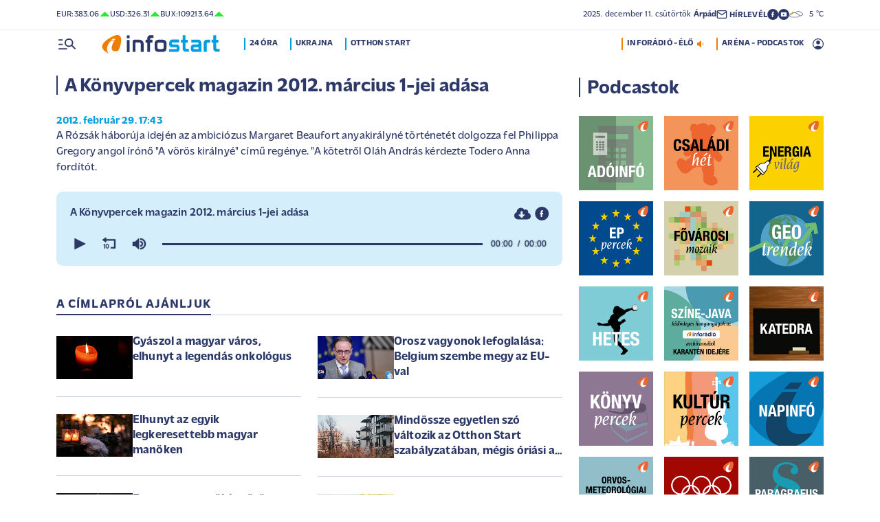

--- FILE ---
content_type: text/html; charset=UTF-8
request_url: https://infostart.hu/inforadio/konyvpercek/adasok/2012/02/29/a-konyvpercek-magazin-2012.-marcius-1-jei-adasa
body_size: 65363
content:
<!DOCTYPE html>
<html lang="hu">
<head>
	<title>A Könyvpercek magazin 2012. március 1-jei adása - Infostart.hu</title>
<meta http-equiv="X-UA-Compatible" content="IE=edge">
<meta name="viewport" content="width=device-width, initial-scale=1, shrink-to-fit=no">
<meta name="robots" content="max-image-preview:large">
<link rel="home" title="" href="/" id="homelink" />
<!-- InMobi Choice. Consent Manager Tag v3.0 (for TCF 2.2) -->
<script type="text/javascript" async=true>
(function() {
  var host = 'infostart.hu';
  var element = document.createElement('script');
  var firstScript = document.getElementsByTagName('script')[0];
  var url = 'https://cmp.inmobi.com'
    .concat('/choice/', '2CFJPrqDGZcGN', '/', host, '/choice.js?tag_version=V3');
  var uspTries = 0;
  var uspTriesLimit = 3;
  element.async = true;
  element.type = 'text/javascript';
  element.src = url;

  firstScript.parentNode.insertBefore(element, firstScript);

  function makeStub() {
    var TCF_LOCATOR_NAME = '__tcfapiLocator';
    var queue = [];
    var win = window;
    var cmpFrame;

    function addFrame() {
      var doc = win.document;
      var otherCMP = !!(win.frames[TCF_LOCATOR_NAME]);

      if (!otherCMP) {
        if (doc.body) {
          var iframe = doc.createElement('iframe');

          iframe.style.cssText = 'display:none';
          iframe.name = TCF_LOCATOR_NAME;
          doc.body.appendChild(iframe);
        } else {
          setTimeout(addFrame, 5);
        }
      }
      return !otherCMP;
    }

    function tcfAPIHandler() {
      var gdprApplies;
      var args = arguments;

      if (!args.length) {
        return queue;
      } else if (args[0] === 'setGdprApplies') {
        if (
          args.length > 3 &&
          args[2] === 2 &&
          typeof args[3] === 'boolean'
        ) {
          gdprApplies = args[3];
          if (typeof args[2] === 'function') {
            args[2]('set', true);
          }
        }
      } else if (args[0] === 'ping') {
        var retr = {
          gdprApplies: gdprApplies,
          cmpLoaded: false,
          cmpStatus: 'stub'
        };

        if (typeof args[2] === 'function') {
          args[2](retr);
        }
      } else {
        if(args[0] === 'init' && typeof args[3] === 'object') {
          args[3] = Object.assign(args[3], { tag_version: 'V3' });
        }
        queue.push(args);
      }
    }

    function postMessageEventHandler(event) {
      var msgIsString = typeof event.data === 'string';
      var json = {};

      try {
        if (msgIsString) {
          json = JSON.parse(event.data);
        } else {
          json = event.data;
        }
      } catch (ignore) {}

      var payload = json.__tcfapiCall;

      if (payload) {
        window.__tcfapi(
          payload.command,
          payload.version,
          function(retValue, success) {
            var returnMsg = {
              __tcfapiReturn: {
                returnValue: retValue,
                success: success,
                callId: payload.callId
              }
            };
            if (msgIsString) {
              returnMsg = JSON.stringify(returnMsg);
            }
            if (event && event.source && event.source.postMessage) {
              event.source.postMessage(returnMsg, '*');
            }
          },
          payload.parameter
        );
      }
    }

    while (win) {
      try {
        if (win.frames[TCF_LOCATOR_NAME]) {
          cmpFrame = win;
          break;
        }
      } catch (ignore) {}

      if (win === window.top) {
        break;
      }
      win = win.parent;
    }
    if (!cmpFrame) {
      addFrame();
      win.__tcfapi = tcfAPIHandler;
      win.addEventListener('message', postMessageEventHandler, false);
    }
  };

  makeStub();

  function makeGppStub() {
    const CMP_ID = 10;
    const SUPPORTED_APIS = [
      '2:tcfeuv2',
      '6:uspv1',
      '7:usnatv1',
      '8:usca',
      '9:usvav1',
      '10:uscov1',
      '11:usutv1',
      '12:usctv1'
    ];

    window.__gpp_addFrame = function (n) {
      if (!window.frames[n]) {
        if (document.body) {
          var i = document.createElement("iframe");
          i.style.cssText = "display:none";
          i.name = n;
          document.body.appendChild(i);
        } else {
          window.setTimeout(window.__gpp_addFrame, 10, n);
        }
      }
    };
    window.__gpp_stub = function () {
      var b = arguments;
      __gpp.queue = __gpp.queue || [];
      __gpp.events = __gpp.events || [];

      if (!b.length || (b.length == 1 && b[0] == "queue")) {
        return __gpp.queue;
      }

      if (b.length == 1 && b[0] == "events") {
        return __gpp.events;
      }

      var cmd = b[0];
      var clb = b.length > 1 ? b[1] : null;
      var par = b.length > 2 ? b[2] : null;
      if (cmd === "ping") {
        clb(
          {
            gppVersion: "1.1", // must be â€śVersion.Subversionâ€ť, current: â€ś1.1â€ť
            cmpStatus: "stub", // possible values: stub, loading, loaded, error
            cmpDisplayStatus: "hidden", // possible values: hidden, visible, disabled
            signalStatus: "not ready", // possible values: not ready, ready
            supportedAPIs: SUPPORTED_APIS, // list of supported APIs
            cmpId: CMP_ID, // IAB assigned CMP ID, may be 0 during stub/loading
            sectionList: [],
            applicableSections: [-1],
            gppString: "",
            parsedSections: {},
          },
          true
        );
      } else if (cmd === "addEventListener") {
        if (!("lastId" in __gpp)) {
          __gpp.lastId = 0;
        }
        __gpp.lastId++;
        var lnr = __gpp.lastId;
        __gpp.events.push({
          id: lnr,
          callback: clb,
          parameter: par,
        });
        clb(
          {
            eventName: "listenerRegistered",
            listenerId: lnr, // Registered ID of the listener
            data: true, // positive signal
            pingData: {
              gppVersion: "1.1", // must be â€śVersion.Subversionâ€ť, current: â€ś1.1â€ť
              cmpStatus: "stub", // possible values: stub, loading, loaded, error
              cmpDisplayStatus: "hidden", // possible values: hidden, visible, disabled
              signalStatus: "not ready", // possible values: not ready, ready
              supportedAPIs: SUPPORTED_APIS, // list of supported APIs
              cmpId: CMP_ID, // list of supported APIs
              sectionList: [],
              applicableSections: [-1],
              gppString: "",
              parsedSections: {},
            },
          },
          true
        );
      } else if (cmd === "removeEventListener") {
        var success = false;
        for (var i = 0; i < __gpp.events.length; i++) {
          if (__gpp.events[i].id == par) {
            __gpp.events.splice(i, 1);
            success = true;
            break;
          }
        }
        clb(
          {
            eventName: "listenerRemoved",
            listenerId: par, // Registered ID of the listener
            data: success, // status info
            pingData: {
              gppVersion: "1.1", // must be â€śVersion.Subversionâ€ť, current: â€ś1.1â€ť
              cmpStatus: "stub", // possible values: stub, loading, loaded, error
              cmpDisplayStatus: "hidden", // possible values: hidden, visible, disabled
              signalStatus: "not ready", // possible values: not ready, ready
              supportedAPIs: SUPPORTED_APIS, // list of supported APIs
              cmpId: CMP_ID, // CMP ID
              sectionList: [],
              applicableSections: [-1],
              gppString: "",
              parsedSections: {},
            },
          },
          true
        );
      } else if (cmd === "hasSection") {
        clb(false, true);
      } else if (cmd === "getSection" || cmd === "getField") {
        clb(null, true);
      }
      //queue all other commands
      else {
        __gpp.queue.push([].slice.apply(b));
      }
    };
    window.__gpp_msghandler = function (event) {
      var msgIsString = typeof event.data === "string";
      try {
        var json = msgIsString ? JSON.parse(event.data) : event.data;
      } catch (e) {
        var json = null;
      }
      if (typeof json === "object" && json !== null && "__gppCall" in json) {
        var i = json.__gppCall;
        window.__gpp(
          i.command,
          function (retValue, success) {
            var returnMsg = {
              __gppReturn: {
                returnValue: retValue,
                success: success,
                callId: i.callId,
              },
            };
            event.source.postMessage(msgIsString ? JSON.stringify(returnMsg) : returnMsg, "*");
          },
          "parameter" in i ? i.parameter : null,
          "version" in i ? i.version : "1.1"
        );
      }
    };
    if (!("__gpp" in window) || typeof window.__gpp !== "function") {
      window.__gpp = window.__gpp_stub;
      window.addEventListener("message", window.__gpp_msghandler, false);
      window.__gpp_addFrame("__gppLocator");
    }
  };

  makeGppStub();

  var uspStubFunction = function() {
    var arg = arguments;
    if (typeof window.__uspapi !== uspStubFunction) {
      setTimeout(function() {
        if (typeof window.__uspapi !== 'undefined') {
          window.__uspapi.apply(window.__uspapi, arg);
        }
      }, 500);
    }
  };

  var checkIfUspIsReady = function() {
    uspTries++;
    if (window.__uspapi === uspStubFunction && uspTries < uspTriesLimit) {
      console.warn('USP is not accessible');
    } else {
      clearInterval(uspInterval);
    }
  };

  if (typeof window.__uspapi === 'undefined') {
    window.__uspapi = uspStubFunction;
    var uspInterval = setInterval(checkIfUspIsReady, 6000);
  }
})();
</script>
<!-- End InMobi Choice. Consent Manager Tag v3.0 (for TCF 2.2) -->


<script type="application/bannerData" id="adData">
{"url":"/inforadio/konyvpercek/adasok/2012/02/29/a-konyvpercek-magazin-2012.-marcius-1-jei-adasa","adult":"0","gSens":"0","pageType":"category","category":"Magazin"}
</script>
<script type="application/javascript" async="true">
var debugVersion=Date.now();const admeLocalQueryString=window.location.search,admeLocalUrlParams=new URLSearchParams(admeLocalQueryString),admeLocalDebug=admeLocalUrlParams.has("admeDebug"),admeUrl="https://link.adaptivemedia.hu/adme/extra/adme",admeLink=admeLocalDebug?admeUrl+".js?v="+debugVersion:admeUrl+".min.js",admeElement=document.createElement("script");admeElement.src=admeLink,document.head.appendChild(admeElement),admeElement.onload=()=>{console.log("adme.js loaded")},admeElement.onerror=()=>{console.log("adme.js cannot be loaded")};
</script>
<link rel="apple-touch-icon" sizes="57x57" href="https://infostart.hu/images/apple-icon-57x57.png">
<link rel="apple-touch-icon" sizes="60x60" href="https://infostart.hu/images/apple-icon-60x60.png">
<link rel="apple-touch-icon" sizes="72x72" href="https://infostart.hu/images/apple-icon-72x72.png">
<link rel="apple-touch-icon" sizes="76x76" href="https://infostart.hu/images/apple-icon-76x76.png">
<link rel="apple-touch-icon" sizes="114x114" href="https://infostart.hu/images/apple-icon-114x114.png">
<link rel="apple-touch-icon" sizes="120x120" href="https://infostart.hu/images/apple-icon-120x120.png">
<link rel="apple-touch-icon" sizes="144x144" href="https://infostart.hu/images/apple-icon-144x144.png">
<link rel="apple-touch-icon" sizes="152x152" href="https://infostart.hu/images/apple-icon-152x152.png">
<link rel="apple-touch-icon" sizes="180x180" href="https://infostart.hu/images/apple-icon-180x180.png">
<link rel="icon" type="image/png" sizes="192x192" href="https://infostart.hu/images/android-icon-192x192.png">
<link rel="icon" type="image/png" sizes="32x32" href="https://infostart.hu/images/favicon-32x32.png">
<link rel="icon" type="image/png" sizes="96x96" href="https://infostart.hu/images/favicon-96x96.png">
<link rel="icon" type="image/png" sizes="16x16" href="https://infostart.hu/images/favicon-16x16.png">
<link rel="manifest" href="https://infostart.hu/manifest.json">
<link rel="stylesheet" type="text/css" href="https://infostart.hu/assets/css/app.css?id=1770a2f63ca33b523597dd76bd8066a0">
<link rel="stylesheet" type="text/css" href="https://infostart.hu/assets/css/mac.css?id=594afa665aefd9bbadcde745f2f3f651">
<script type="text/javascript" src="https://infostart.hu/assets/js/app.js?id=f98ab92604f25ba04fcc92e5fbb28ba3"></script>
<script type="text/javascript" src="https://infostart.hu/assets/js/ga.js"></script>

<script>
const MOBILE = 0;
</script>
<script>
	(function(i,s,o,g,r,a,m){i['GoogleAnalyticsObject']=r;i[r]=i[r]||function(){
	(i[r].q=i[r].q||[]).push(arguments)},i[r].l=1*new Date();a=s.createElement(o),
	m=s.getElementsByTagName(o)[0];a.async=1;a.src=g;m.parentNode.insertBefore(a,m)
	})(window,document,'script','//www.google-analytics.com/analytics.js','ga');
	ga('create', 'UA-3865566-1', 'auto');
	ga('require', 'displayfeatures');
	ga('send', 'pageview');
</script>
<!-- Facebook Pixel Code -->
<script>
!function(f,b,e,v,n,t,s)
{if(f.fbq)return;n=f.fbq=function(){n.callMethod?
n.callMethod.apply(n,arguments):n.queue.push(arguments)};
if(!f._fbq)f._fbq=n;n.push=n;n.loaded=!0;n.version='2.0';
n.queue=[];t=b.createElement(e);t.async=!0;
t.src=v;s=b.getElementsByTagName(e)[0];
s.parentNode.insertBefore(t,s)}(window,document,'script','https://connect.facebook.net/en_US/fbevents.js');
fbq('init', '243663703325457');
fbq('track', 'PageView');
</script>
<noscript><img height="1" width="1" src="https://www.facebook.com/tr?id=243663703325457&ev=PageView&noscript=1"/></noscript>
<!-- End Facebook Pixel Code -->
<script>
(function(d, s, id) {
	var js, fjs = d.getElementsByTagName(s)[0];
	if (d.getElementById(id)) return;
	js = d.createElement(s); js.id = id;
	js.src = "//connect.facebook.net/hu_HU/sdk.js#version=v2.0&xfbml=1&appId=";
	fjs.parentNode.insertBefore(js, fjs);
}(document, 'script', 'facebook-jssdk'));
</script>
<!-- (C)2000-2018 Gemius SA - gemiusAudience -->
<script type="text/javascript">
<!--//--><![CDATA[//><!--
var pp_gemius_identifier = 'd1Obwkc8SL.8R35q41ChLZXkDtxdMCbIw2RrJLYemUL.H7';
var pp_gemius_use_cmp = true;
var pp_gemius_cmp_timeout = Infinity;
// lines below shouldn't be edited
function gemius_pending(i) { window[i] = window[i] || function() {var x = window[i+'_pdata'] = window[i+'_pdata'] || []; x[x.length]=arguments;};};
gemius_pending('gemius_hit'); gemius_pending('gemius_event');
gemius_pending('pp_gemius_hit'); gemius_pending('pp_gemius_event');
(function(d,t) {try {var gt=d.createElement(t),s=d.getElementsByTagName(t)[0],l='http'+((location.protocol=='https:')?'s':''); gt.setAttribute('async','async');
gt.setAttribute('defer','defer'); gt.src=l+'://gahu.hit.gemius.pl/xgemius.js'; s.parentNode.insertBefore(gt,s);} catch (e) {}})(document,'script');
//--><!]]>
</script>
	<meta name="keywords" content="A Könyvpercek magazin 2012. március 1-jei adása">
		<meta name="description" content=" A Rózsák háborúja idején az ambiciózus Margaret Beaufort anyakirályné történetét dolgozza fel Philippa Gregory angol írónő A vörös királnyé című regénye. A kötetről Oláh András kérdezte Todero Anna fordítót.">
		<link rel="canonical" href="https://infostart.hu/inforadio/konyvpercek/adasok/2012/02/29/a-konyvpercek-magazin-2012.-marcius-1-jei-adasa" />
		<script src="https://content.jwplatform.com/libraries/IqjWqlIw.js"></script>
<script>jwplayer.key="wlnLRnH8fvT+VGv4IIyVqQAd1f60yrq4aSaqFrtxXLE=";</script>
<script type="text/javascript" src="https://infostart.hu/assets/js/gemius_player.js"></script>
	<script type="application/ld+json">
		{
		"@context": "http://schema.org",
		"@type": "NewsArticle",
		"mainEntityOfPage": "https://infostart.hu/magazin/konyvpercek/adasok/2012/02/29/a-konyvpercek-magazin-2012.-marcius-1-jei-adasa",
		"headline": "A Könyvpercek magazin 2012. március 1-jei adása",
		"datePublished": "2012-02-29T17:43:00+01:00",
		"dateModified": "2012-02-29T17:43:00+01:00",
		"description": " A Rózsák háborúja idején az ambiciózus Margaret Beaufort anyakirályné történetét dolgozza fel Philippa Gregory angol írónő A vörös királnyé című regénye. A kötetről Oláh András kérdezte Todero Anna fordítót.",
		"author": {
			"@type": "Organization",
			"name": "Infostart.hu"
		},
		"publisher": {
			"@type": "Organization",
			"name": "Infostart.hu",
			"logo": {
				"@type": "ImageObject",
				"url": "https://infostart.hu/images/logo320x180.png",
				"width": 320,
				"height": 180
			}
		},
		"image": {
			"@type": "ImageObject",
			"url": "https://infostart.hu/images/logo320x180.png",
			"width": 320,
			"height": 180
			}
		}
	</script>
</head>
<body>
	<div class="d-block d-lg-none py-1 mobile-topline-wrapper">
<div class="container bg-white">
	<div class="row">
		<div class="col-12">
			<div class="d-flex justify-content-between align-items-center mobile-topline">
				<div class="flex-1">
					<a class="toptags hoverorange" href="https://infostart.hu/inforadio">ARÉNA - PODCASTOK</a>
				</div>
				<a class="toptags hoverorange" href="javascript:void(0);" title="Inforádió élő adás" data-live="1" data-playnum="1">
					<div class="d-flex align-items-center gap-1"></span> <span>INFORÁDIÓ - ÉLŐ</span> <span class="live-icon live-0"></div>
				</a>
			</div>
		</div>
	</div>
</div>
</div>
<style>.fb-image-default{width:200px;height:auto;display:none}</style>
<img src="https://infostart.hu/images/infostart1200.jpg" class="fb-image-default" alt="Infostart.hu">



<div class="upper-header d-none d-lg-flex">
	<div class="container">
		<div class="row">
			<div class="col-12">
				<div class="d-flex align-items-center justify-content-between pxl-12">
					<div class="d-flex header-deviza">
												<div class="d-flex header-deviza-inner align-items-center">
							<div class="deviza-name">eur: </div>
							<div class="deviza-value">383.06</div>
							<div class="deviza-arrow data-green"><svg xmlns="http://www.w3.org/2000/svg" viewBox="0 0 52.83 26.42"><path d="m26.42 0 26.41 26.42H0L26.42 0Z" fill="currentColor"/></svg></div>
						</div>
												<div class="d-flex header-deviza-inner align-items-center">
							<div class="deviza-name">usd: </div>
							<div class="deviza-value">326.31</div>
							<div class="deviza-arrow data-green"><svg xmlns="http://www.w3.org/2000/svg" viewBox="0 0 52.83 26.42"><path d="m26.42 0 26.41 26.42H0L26.42 0Z" fill="currentColor"/></svg></div>
						</div>
												<div class="d-flex header-deviza-inner align-items-center">
							<div class="deviza-name">bux: </div>
							<div class="deviza-value">109213.64</div>
							<div class="deviza-arrow data-green"><svg xmlns="http://www.w3.org/2000/svg" viewBox="0 0 52.83 26.42"><path d="m26.42 0 26.41 26.42H0L26.42 0Z" fill="currentColor"/></svg></div>
						</div>
											</div>
					<div class="d-flex align-items-center ms-auto position-relative lh-1" style="gap:1.6rem">
						<div>2025.&nbsp;december&nbsp;11.&nbsp;csütörtök <b class="weight-600">Árpád</b></div>
						<div><a class="weight-700" href="https://infostart.hu/user/profil"><svg aria-hidden="true" data-icon="envelope"  xmlns="http://www.w3.org/2000/svg" width="24" height="24" viewBox="0 0 24 24" fill="none" stroke="currentColor" stroke-width="2" stroke-linecap="round" stroke-linejoin="bevel"><path d="M4 4h16c1.1 0 2 .9 2 2v12c0 1.1-.9 2-2 2H4c-1.1 0-2-.9-2-2V6c0-1.1.9-2 2-2z"></path><polyline points="22,6 12,13 2,6"></polyline></svg> <span class="position-relative" style="top:1px">HÍRLEVÉL</span></a></div>
						<div class="d-flex" style="column-gap:10px">
							<a target="_blank" data-social="facebook" href="https://www.facebook.com/Infostart-InfoR%C3%A1di%C3%B3-118703541479581"><svg aria-hidden="true" data-icon="facebook" role="img" xmlns="http://www.w3.org/2000/svg" viewBox="0 0 52.79 52.79"><defs><clipPath id="a"><path fill="none" d="M19.8 13.56H33v26.39H19.8z"/></clipPath></defs><path data-hover="1" d="M26.4 0a26.4 26.4 0 1 1 0 52.79A26.4 26.4 0 0 1 26.4 0Z" fill="#2c3868"/><g><g clip-path="url(#a)"><path d="M33 13.2h-3.97a6.6 6.6 0 0 0-6.6 6.6v3.96h-3.95v5.27h3.96V39.6h5.27V29.03h3.96L33 23.76h-5.28V19.8c0-.73.6-1.32 1.32-1.32H33V13.2Z" fill="#fff"/></g></g></svg></a>
							<a target="_blank" data-social="youtube" href="https://www.youtube.com/InfoR%C3%A1di%C3%B3-Infostart"><svg aria-hidden="true" data-icon="youtube" role="img" xmlns="http://www.w3.org/2000/svg" viewBox="0 0 52.83 52.83"><defs><clipPath id="yt"><path fill="none" d="M11.41 16.24h30.01v21.09H11.41z"/></clipPath></defs><circle data-hover="1" cx="26.42" cy="26.42" r="26.42" fill="#2c3868"/><g><g clip-path="url(#yt)"><path d="M40.8 19.54a3.8 3.8 0 0 0-2.65-2.73c-3.9-.42-7.82-.61-11.73-.57-3.92-.05-7.84.16-11.74.63a3.8 3.8 0 0 0-2.64 2.72c-.43 2.38-.64 4.8-.63 7.22-.02 2.43.2 4.86.63 7.26a3.8 3.8 0 0 0 2.64 2.62c3.9.46 7.8.67 11.73.62 3.92.05 7.84-.16 11.73-.62a3.8 3.8 0 0 0 2.64-2.73c.43-2.36.64-4.76.64-7.15a39.5 39.5 0 0 0-.63-7.27M23.35 31.27v-8.92l7.84 4.46-7.84 4.46Z" fill="#ffffff"/></g></g></svg></a>
						</div>
													<div>
								<a href="/idojaras"><img src="/images/weather/night/5.svg" title="borult, párás" width="20"> &nbsp; 5 &deg;C</a>
							</div>
											</div>
				</div>
			</div>
		</div>
	</div>
</div>
<div class="scroll-watcher"></div>
<header class="site-header">
	<div class="container">
		<div class="row">
			<div class="col-12 position-relative">

				<div class="d-flex align-items-center justify-content-between py-2">
					<div class="d-flex align-items-center flex-1">
						<div class="hambi"><svg class="site-icons" aria-hidden="true" style="margin-left:3px" data-icon="hamburger" xmlns="http://www.w3.org/2000/svg"  height="16.8" width="25.46" viewBox="0 0 80.12 52.85"><path d="M3.05 10.16a3.05 3.05 0 1 1 0-6.09h14.23a3.05 3.05 0 1 1 0 6.1H3.05Zm0 21.34a3.04 3.04 0 1 1 0-6.09h14.23a3.05 3.05 0 1 1 0 6.1H3.05ZM74.9 50.71 60.78 36.59a19.3 19.3 0 0 1-11.98 4.07 20.29 20.29 0 0 1-20.32-20.27v-.06A20.28 20.28 0 0 1 48.73 0h.05A20.29 20.29 0 0 1 69.1 20.27v.06a19.3 19.3 0 0 1-4.07 11.98l14.12 14.12a3.02 3.02 0 1 1-4.14 4.4l-.13-.13ZM48.79 34.56a14.23 14.23 0 0 0 .01-28.45 14.23 14.23 0 0 0-.01 28.45ZM3.05 52.85a3.05 3.05 0 1 1 0-6.1h34.56a3.05 3.05 0 1 1 0 6.1H3.05Z" fill="#2c3868"/></svg></div>
						<div class="site-header-imgholder d-flex">
							<a class="d-block mx-auto mx-sm-0" href="/">
								<img src="/images/infostart_logo.svg" alt="infostart.hu" class="img-fluid site-logo">
							</a>
						</div>
						<div class="flex-1 ms-4 ps-2 d-none d-lg-flex lh-1">
							<a class="toptags hoverblue ga_analyticsclick" rel="24 óra:/24ora|Toptags" href="/24ora">24 óra</a>
		<a class="toptags hoverblue ga_analyticsclick" rel="Ukrajna:ukrajna|Toptags" href="/cimke/ukrajna">Ukrajna</a>
		<a class="toptags hoverblue ga_analyticsclick" rel="Otthon Start:otthon start|Toptags" href="/cimke/otthon+start">Otthon Start</a>
						</div>
					</div>
					<div class="site-header-right align-items-center justify-content-end d-flex position-relative lh-1" style="">
						<a class="toptags hoverorange d-none d-lg-inline pe-0" href="javascript:void(0);" title="Inforádió élő adás" data-live="1" data-playnum="1">
							<div class="d-flex align-items-center gap-1"><span>INFORÁDIÓ - ÉLŐ</span> <span class="live-icon live-0"></span></div>
						</a>
						<a class="toptags hoverorange d-none d-lg-inline" href="https://infostart.hu/inforadio">ARÉNA - PODCASTOK</a>

						<div data-usericon="0"><svg aria-hidden="true" data-icon="user" xmlns="http://www.w3.org/2000/svg" width="16" height="16" viewBox="0 0 52.84 52.85"><path d="M9.38 41.28a38.25 38.25 0 0 1 8.25-4.46 24.42 24.42 0 0 1 8.79-1.55c3.01-.02 6 .51 8.82 1.55a37.46 37.46 0 0 1 8.29 4.46c1.8-2.13 3.2-4.57 4.13-7.2a23.97 23.97 0 0 0 1.22-7.65A22 22 0 0 0 27.34 3.97h-.91A22.02 22.02 0 0 0 3.96 25.52v.91c-.01 2.6.41 5.19 1.25 7.65a23.91 23.91 0 0 0 4.17 7.2ZM26.42 28.4a8.91 8.91 0 0 1-9.05-8.77v-.27a8.91 8.91 0 0 1 8.77-9.05h.27a8.91 8.91 0 0 1 9.05 8.77v.27a8.91 8.91 0 0 1-8.77 9.05h-.27Zm0 24.44c-3.52.02-7.01-.69-10.24-2.08a26.61 26.61 0 0 1-14.1-14.1 26.35 26.35 0 0 1 14.1-34.58 26.35 26.35 0 0 1 20.51 0 26.8 26.8 0 0 1 14.07 14.07 26.35 26.35 0 0 1 0 20.51 26.73 26.73 0 0 1-14.07 14.1 25.53 25.53 0 0 1-10.27 2.09Z" fill="currentColor" data-hover="1"/></svg></div>
						<div data-drop="usermenu" class="p-3">
							<div class="mb-4">
								<img src="/images/infostart_logo.svg" alt="infostart.hu" class="img-fluid site-logo smaller">
							</div>
							<div class="py-2 bg-white d-flex flex-column pxl-14 weight-500">
																						<div class="d-flex justify-content-between align-items-center">
									<div><a class="btn-default inverse" href="https://infostart.hu/user/login">Belépés</a></div>
									<div><a class="" href="https://infostart.hu/user/password/reset">Elfelejtett jelszó</a></div>
								</div>
								<div class="border my-4"></div>

								<div><a class="btn-wide" href="https://infostart.hu/user/register">Regisztráció</a></div>
														</div>
						</div>
					</div>
				</div>
				<aside class="mainmenu">
		<div class="position-relative d-flex flex-column justify-content-between h-100">
			<div class="flex-1">


			<div class="d-flex justify-content-between">
				<div class="flex-1 mb-4 mt-2">
						<form action="https://infostart.hu/search" name="sitesearchForm">
							<input type="hidden" name="target" value="hirek">
							<div class="d-flex search-target">
								<span class="tabs lsp active" data-target="hirek">HÍREK</span>
								<span class="tabs lsp" data-target="arena">ARÉNA</span>
								<span class="tabs lsp" data-target="magazin">MAGAZIN</span>
							</div>
							<input type="text" name="q" class="site-search text-dark-blue" value="" maxlength="255" placeholder="Keresés">
						</form>
				</div>

				<div class="mt-2 mb-4 position-relative" style="width:70px">
				<div class="sitemenu-close"><svg aria-hidden="true" data-icon="close" xmlns="http://www.w3.org/2000/svg" width="24" height="24" viewBox="0 0 24 24" fill="none" stroke="currentColor" stroke-width="1.5" stroke-linecap="round" stroke-linejoin="round"><line x1="18" y1="6" x2="6" y2="18"></line><line x1="6" y1="6" x2="18" y2="18"></line></svg></div>
					
				</div>
			</div>
			<div class="d-flex flex-column flex-lg-row justify-content-between menu-cols">
				<div class="d-flex flex-column flex-md-row justify-content-between menu-cols-1-2">
					<div class="menu-cols-1-2-1">
						<div class="pxl-13 lsp weight-700 menu-col-title"><span>ROVATOK</span></div>
						<div class="mt-4 d-flex flex-column flex-sm-row flex-md-column justify-content-between">
							<div class="flex-2">
																
								<div class="my-2"><a class="text-uppercase text-nowrap pxl-18 lsp weight-700" href="/tudositoink">Tudósítóink </a></div>
																
								<div class="my-2"><a class="text-uppercase text-nowrap pxl-18 lsp weight-700" href="/interju">Interjú </a></div>
																
								<div class="my-2"><a class="text-uppercase text-nowrap pxl-18 lsp weight-700" href="/belfold">Belföld </a></div>
																
								<div class="my-2"><a class="text-uppercase text-nowrap pxl-18 lsp weight-700" href="/kulfold">Külföld </a></div>
																
								<div class="my-2"><a class="text-uppercase text-nowrap pxl-18 lsp weight-700" href="/gazdasag">Gazdaság </a></div>
																
								<div class="my-0"><a class="text-uppercase text-nowrap pxl-18 lsp weight-700" href="/tudomany">Tudomány </a></div>
																<div class="my-0 my-sm-2 d-none d-sm-block d-md-none"><a class="text-uppercase text-nowrap pxl-18 lsp weight-700" href="https://infostart.hu/video">Videók</a></div>
							</div>
							<div class="flex-1">
																<div class="my-2"><a class="text-uppercase text-nowrap pxl-18 lsp weight-700" href="/kultura">Kultúra </a></div>
																<div class="my-2"><a class="text-uppercase text-nowrap pxl-18 lsp weight-700" href="/sport">Sport </a></div>
																<div class="my-2"><a class="text-uppercase text-nowrap pxl-18 lsp weight-700" href="/eletmod">Életmód </a></div>
																<div class="my-2"><a class="text-uppercase text-nowrap pxl-18 lsp weight-700" href="/auto">Autó </a></div>
																<div class="my-2"><a class="text-uppercase text-nowrap pxl-18 lsp weight-700" href="/24ora">24 óra </a></div>
																<div class="my-2"><a class="text-uppercase text-nowrap pxl-18 lsp weight-700" href="/napinfo">Napinfo </a></div>
																<div class="my-2"><a class="text-uppercase text-nowrap pxl-18 lsp weight-700" href="https://infostart.hu/infoaudio">Audió </a></div>
								<div class="my-2 d-block d-sm-none d-md-block"><a class="text-uppercase text-nowrap pxl-18 lsp weight-700" href="https://infostart.hu/video">Videók </a></div>
							</div>
						</div>
					</div>
					<div class="menu-cols-1-2-2 mt-3 mt-md-0">
						<a href="https://infostart.hu/inforadio" class="pxl-13 lsp weight-700 menu-col-title"><span>ARÉNA</span></a>
							<div class="mt-4">
								<div class="d-flex flex-column">
																										<a href="https://infostart.hu/arena/2025/12/11/lantos-csaba-energiaugyi-miniszter" class=" pb-3 d-block border-bottom">
									<div class="d-flex menu-arena-item">
										<div style="flex-basis:80px;">
											<div class="asp1-1" style="width:67px;height:67px" ><img src="https://infostart.hu/images/site/arena/2023/04/1682338394-27Kpd09PE_md.jpg"></div>
										</div>
										<div class="pxl-13 flex-1">
											<div class="text-lite-blue">2025.12.11 18:00</div>
											<div class="pxl-16">Lantos Csaba, energiaügyi miniszter</div>
										</div>
									</div>
									</a>
																										<a href="https://infostart.hu/arena/2025/12/10/weber-gabor-forma-1-es-kommentator" class="py-3 d-block border-bottom">
									<div class="d-flex menu-arena-item">
										<div style="flex-basis:80px;">
											<div class="asp1-1" style="width:67px;height:67px" ><img src="https://infostart.hu/images/site/arena/2018/03/1520938942-Eg7bzGO8p_md.jpg"></div>
										</div>
										<div class="pxl-13 flex-1">
											<div class="text-lite-blue">2025.12.10 18:00</div>
											<div class="pxl-16">Wéber Gábor, Forma–1-es kommentátor</div>
										</div>
									</div>
									</a>
																										<a href="https://infostart.hu/arena/2025/12/09/maruzsa-zoltan-a-belugyminiszterium-koznevelesi-allamtitkara" class="py-3 d-block border-bottom">
									<div class="d-flex menu-arena-item">
										<div style="flex-basis:80px;">
											<div class="asp1-1" style="width:67px;height:67px" ><img src="https://infostart.hu/images/site/arena/2020/06/1592286872-Naecyf289_md.jpg"></div>
										</div>
										<div class="pxl-13 flex-1">
											<div class="text-lite-blue">2025.12.09 18:00</div>
											<div class="pxl-16">Maruzsa Zoltán, a Belügyminisztérium köznevelési államtitkára</div>
										</div>
									</div>
									</a>
																										<a href="https://infostart.hu/arena/2025/12/08/szlavik-janos-foorvos-a-del-pesti-centrumkorhaz-infektologiai-osztalyanak-vezetoje" class="py-3 d-block border-bottom">
									<div class="d-flex menu-arena-item">
										<div style="flex-basis:80px;">
											<div class="asp1-1" style="width:67px;height:67px" ><img src="https://infostart.hu/images/site/arena/2022/08/1659437578-fx6ldJY0P_md.jpg"></div>
										</div>
										<div class="pxl-13 flex-1">
											<div class="text-lite-blue">2025.12.08 18:00</div>
											<div class="pxl-16">Szlávik János, a Dél-Pesti Centrumkórház infektológiai osztályának vezetője</div>
										</div>
									</div>
									</a>
																										<a href="https://infostart.hu/arena/2025/12/05/bodis-laszlo-a-kulturalis-es-innovacios-miniszterium-innovacioert-felelos-helyettes-allamtitkara-a-nemzeti-innovacios-ugynokseg-vezerigazgatoja" class="py-3 d-block">
									<div class="d-flex menu-arena-item">
										<div style="flex-basis:80px;">
											<div class="asp1-1" style="width:67px;height:67px" ><img src="https://infostart.hu/images/site/arena/2025/06/1749638824-QHU1gmyV7_md.jpg"></div>
										</div>
										<div class="pxl-13 flex-1">
											<div class="text-lite-blue">2025.12.05 18:00</div>
											<div class="pxl-16">Bódis László, a Kulturális és Innovációs Minisztérium innovációért felelős helyettes államtitkára, a Nemzeti Innovációs Ügynökség vezérigazgatója</div>
										</div>
									</div>
									</a>
																</div>
							</div>
					</div>
				</div>
				<div class="menu-cols-2 mt-3 mt-md-0">
					<a href="https://infostart.hu/inforadio" class="pxl-13 lsp weight-700 menu-col-title"><span>INFORÁDIÓ</span></a>
						<div class="mt-4">
							<div class="magazin-tiles">
																<div class="asp1-1" title="Adóinfó">
									
									<a href="/inforadio/adoinfo"><img src="/images/podcasts/th/pod1.png" class="brightness"></a>
								</div>
																<div class="asp1-1" title="Vívópercek">
									
									<a href="/inforadio/vivopercek"><img src="/images/podcasts/th/pod66.png" class="brightness"></a>
								</div>
																<div class="asp1-1" title="Energiavilág">
									
									<a href="/inforadio/energiavilag"><img src="/images/podcasts/th/pod8.png" class="brightness"></a>
								</div>
																<div class="asp1-1" title="Napinfó">
									
									<a href="/inforadio/napinfo"><img src="/images/podcasts/th/pod75.png" class="brightness"></a>
								</div>
																<div class="asp1-1" title="Világtükör">
									
									<a href="/inforadio/vilagtukor"><img src="/images/podcasts/th/pod32.png" class="brightness"></a>
								</div>
																<div class="asp1-1" title="Üzleti reggeli magazin">
									
									<a href="/inforadio/uzleti-reggeli-magazin"><img src="/images/podcasts/th/pod28.png" class="brightness"></a>
								</div>
																<div class="asp1-1" title="Családi hét">
									
									<a href="/inforadio/csaladi-het"><img src="/images/podcasts/th/pod6.png" class="brightness"></a>
								</div>
																<div class="asp1-1" title="Ötkarika">
									
									<a href="/inforadio/otkarika"><img src="/images/podcasts/th/pod21.png" class="brightness"></a>
								</div>
																<div class="asp1-1" title="Kultúr Percek">
									
									<a href="/inforadio/kultur-percek"><img src="/images/podcasts/th/pod18.png" class="brightness"></a>
								</div>
																<div class="asp1-1" title="Szigma – a holnap világa">
									
									<a href="/inforadio/szigma-a-holnap-vilaga"><img src="/images/podcasts/th/pod63.png" class="brightness"></a>
								</div>
																<div class="asp1-1" title="Vállalatok és Piacok">
									
									<a href="/inforadio/vallalatok-es-piacok"><img src="/images/podcasts/th/pod29.png" class="brightness"></a>
								</div>
																<div class="asp1-1" title="Paragrafus">
									
									<a href="/inforadio/paragrafus"><img src="/images/podcasts/th/pod22.png" class="brightness"></a>
								</div>
																<div class="asp1-1" title="Fővárosi mozaik">
									
									<a href="/inforadio/fovarosi-mozaik"><img src="/images/podcasts/th/pod11.png" class="brightness"></a>
								</div>
																<div class="asp1-1" title="Pólópercek">
									
									<a href="/inforadio/polopercek"><img src="/images/podcasts/th/pod24.png" class="brightness"></a>
								</div>
																<div class="asp1-1" title="Karantén idején">
									
									<a href="/inforadio/karanten-idejen"><img src="/images/podcasts/th/pod68.png" class="brightness"></a>
								</div>
																<div class="asp1-1" title="Párbeszéd a gazdaságról">
									
									<a href="/inforadio/parbeszed-a-gazdasagrol"><img src="/images/podcasts/th/pod67.png" class="brightness"></a>
								</div>
																<div class="asp1-1" title="Vegyesúszás">
									
									<a href="/inforadio/vegyesuszas"><img src="/images/podcasts/th/pod30.png" class="brightness"></a>
								</div>
																<div class="asp1-1" title="Katedra">
									
									<a href="/inforadio/katedra"><img src="/images/podcasts/th/pod15.png" class="brightness"></a>
								</div>
																<div class="asp1-1" title="Orvosmeteorológiai percek">
									
									<a href="/inforadio/orvosmeteorologiai-percek"><img src="/images/podcasts/th/pod20.png" class="brightness"></a>
								</div>
																<div class="asp1-1" title="Könyvpercek">
									
									<a href="/inforadio/konyvpercek"><img src="/images/podcasts/th/pod16.png" class="brightness"></a>
								</div>
															</div>
						</div>
				</div>
			</div>

			</div>
			
		</div>
	</aside>
			</div>
		</div>
	</div>
	</header>	<div class="container top-container">
		<div class="row">
			<div class="col-lg-8">
				<h1 class="pagetitle"><span>A Könyvpercek magazin 2012. március 1-jei adása</span></h1>

					
					<div class="pxl-15 weight-700 text-lite-blue">2012. február 29. 17:43</div>

										<div class="pxl-16"> A Rózsák háborúja idején az ambiciózus Margaret Beaufort anyakirályné történetét dolgozza fel Philippa Gregory angol írónő "A vörös királnyé" című regénye. "A kötetről Oláh András kérdezte Todero Anna fordítót.<br /><!--[CDATA[Rózsák háborúja idején az ambíciózus Margaret BUFORT /Beaufort/ anyakirálnyé történetét dolgozza fel Philippa Gregory angol írónő "A vörös királnyé" című regénye. "A másik Boleyn lány" szerzőjének a Carthaphilus Kiadó gondozásában megjelent legújabb kötetéről Oláh András kérdezte Todero Anna fordítót. Todero Annát, Philippa Gregory "A vörös királyné" című regényének fordítóját hallották.]]--></div>
					
				<div class="mt-4">
								<aside class="player-container">
	<div class="w-100">
		<div class="infoplayer">
			<div class="infoplayer-head">
				<div class="infoplayer-head-title">A Könyvpercek magazin 2012. március 1-jei adása</div>
				<div class="infoplayer-head-icons">
										<a title="Letöltés" href="https://dts.podtrac.com/redirect.mp3/audio.infostart.hu/archive/audio/0003b/0003bdfca.mp3" target="_blank" download><svg aria-hidden="true" style="width:24px;height:24px" data-icon="download" role="img" xmlns="http://www.w3.org/2000/svg" viewBox="0 0 640 512"><path fill="currentColor" d="M640 352c0 70.692-57.308 128-128 128H144C64.471 480 0 415.529 0 336c0-62.773 40.171-116.155 96.204-135.867A163.68 163.68 0 0 1 96 192c0-88.366 71.634-160 160-160 59.288 0 111.042 32.248 138.684 80.159C409.935 101.954 428.271 96 448 96c53.019 0 96 42.981 96 96 0 12.184-2.275 23.836-6.415 34.56C596.017 238.414 640 290.07 640 352zm-246.627-64H328V176c0-8.837-7.164-16-16-16h-48c-8.836 0-16 7.163-16 16v112h-65.373c-14.254 0-21.393 17.234-11.314 27.314l105.373 105.373c6.248 6.248 16.379 6.248 22.627 0l105.373-105.373c10.08-10.08 2.941-27.314-11.313-27.314z"></path></svg></a>&nbsp;
										<a title="Megosztás" href="https://www.facebook.com/sharer/sharer.php?u=https%3A%2F%2Fdts.podtrac.com%2Fredirect.mp3%2Faudio.infostart.hu%2Farchive%2Faudio%2F0003b%2F0003bdfca.mp3" target="_blank"><svg aria-hidden="true" style="width:20px;height:20px" data-icon="facebook" role="img" xmlns="http://www.w3.org/2000/svg" viewBox="0 0 52.79 52.79"><defs><clipPath id="a"><path fill="none" d="M19.8 13.56H33v26.39H19.8z"/></clipPath></defs><path data-hover="1" d="M26.4 0a26.4 26.4 0 1 1 0 52.79A26.4 26.4 0 0 1 26.4 0Z" fill="#2c3868"/><g><g clip-path="url(#a)"><path d="M33 13.2h-3.97a6.6 6.6 0 0 0-6.6 6.6v3.96h-3.95v5.27h3.96V39.6h5.27V29.03h3.96L33 23.76h-5.28V19.8c0-.73.6-1.32 1.32-1.32H33V13.2Z" fill="#fff"/></g></g></svg></a>
				</div>
			</div>
			<div id="auRCJAWmKxtjaVaC85WoAA"></div>
		</div>
	</div>
<script>
var playerRCJAWmKxtjaVaC85WoAA=jwplayer("auRCJAWmKxtjaVaC85WoAA");var options={file: "https://dts.podtrac.com/redirect.mp3/audio.infostart.hu/archive/audio/0003b/0003bdfca.mp3",
mediaid: "RCJAWmKxtjaVaC85WoAA",title: "A Könyvpercek magazin 2012. március 1-jei adása",autostart: false,horizontalVolumeSlider:false,preload: "none",ga: {label: "A Könyvpercek magazin 2012. március 1-jei adása"},skin: {controlbar: {background: "#D4EFFB",icons:"#2C3868",text:"#2C3868"},timeslider: {progress:"#2c3868",rail:"#ffffff",}},type: "mp3",volume: 80,mute:false,height: 40,width:"100%",controls: true};playerRCJAWmKxtjaVaC85WoAA.setup(options);var gPlayer;var gProgramID="";var gParameters={};var isready=0;function initGPlayerRCJAWmKxtjaVaC85WoAA(brand) {var addp={};gPlayer=new GemiusPlayer(brand, "bIrg9J.n2vHoWkTIDCLzpMSrLc.y6xswd5x_qh0GqSP.m7", addp);return gPlayer};playerRCJAWmKxtjaVaC85WoAA.on("bufferChange", function(event){readyJWRCJAWmKxtjaVaC85WoAA()});function readyJWRCJAWmKxtjaVaC85WoAA() {if(isready) {return}
gProgramID="playerRCJAWmKxtjaVaC85WoAA";gPlayer=initGPlayerRCJAWmKxtjaVaC85WoAA("JWP");gParameters={"programName": "A Könyvpercek magazin 2012. március 1-jei adása ("+document.location.href+")","programType": "audio","programDuration": Math.round(playerRCJAWmKxtjaVaC85WoAA.getDuration()),"volume": playerRCJAWmKxtjaVaC85WoAA.getVolume(),"customInternalString": "A Könyvpercek magazin 2012. március 1-jei adása"};gPlayer.newProgram(gProgramID, gParameters);isready=1};playerRCJAWmKxtjaVaC85WoAA.on("play", function(event){setTimeout(function() {gPlayer.programEvent(gProgramID, Math.round(playerRCJAWmKxtjaVaC85WoAA.getPosition()), "play")}, 50)});playerRCJAWmKxtjaVaC85WoAA.on("pause", function(event){gPlayer.programEvent(gProgramID, Math.round(playerRCJAWmKxtjaVaC85WoAA.getPosition()), "pause")});playerRCJAWmKxtjaVaC85WoAA.on("seeked", function(event){gPlayer.programEvent(gProgramID, Math.round(playerRCJAWmKxtjaVaC85WoAA.getPosition()), "seek")});playerRCJAWmKxtjaVaC85WoAA.on("buffer", function(event){if(gPlayer) {gPlayer.programEvent(gProgramID, Math.round(playerRCJAWmKxtjaVaC85WoAA.getPosition()), "buffer")}});playerRCJAWmKxtjaVaC85WoAA.on("complete", function(event){gPlayer.programEvent(gProgramID, Math.round(playerRCJAWmKxtjaVaC85WoAA.getPosition()), "complete")});function pauseplayer() {$('body').find('.jwplayer, object').each(function(){if( jwplayer(this).getState()=="playing" ||jwplayer(this).getState()=="buffering" ) {jwplayer(this).pause()}})}
</script>
</aside>							</div>
					<div class="mt-5">
        <div class="row">
		<div class="col-12 pb-3">
			<div class="block-title mb-3">
				<div>
					<div class="text-uppercase  position-relative ">
						<a href="/">A címlapról ajánljuk</a>
					</div>
				</div>
			</div>
		</div>

                <div class="col-md-6">
                            <article class="separated">
					<a href="https://infostart.hu/belfold/2025/12/11/gyaszol-a-magyar-nagyvaros-elhunyt-a-legendas-onkologus" class="article-small">
		<div>
					<picture class="asp16-9 position-relative">
				<img src="/images/site/articles/lead/2025/11/1764155775-6st3IYbJt_xs.jpg" alt="Gyászol a magyar város, elhunyt a legendás onkológus" class="brightness img-fluid" loading="lazy">
			</picture>
			</div>
	<div class="weight-700 pxl-17">
		<div class="lines-3">Gyászol a magyar város, elhunyt a legendás onkológus</div>
	</div>
</a>
				</article>
			                <article class="separated">
					<a href="https://infostart.hu/belfold/2025/12/11/elhunyt-az-egyik-legkeresettebb-magyar-manoken" class="article-small">
		<div>
					<picture class="asp16-9 position-relative">
				<img src="/images/site/articles/lead/2025/10/1761662158-fyhDDymJ0_xs.jpg" alt="Elhunyt az egyik legkeresettebb magyar manöken" class="brightness img-fluid" loading="lazy">
			</picture>
			</div>
	<div class="weight-700 pxl-17">
		<div class="lines-3">Elhunyt az egyik legkeresettebb magyar manöken</div>
	</div>
</a>
				</article>
			                <article class="separated">
					<a href="https://infostart.hu/belfold/2025/12/11/egy-mostanra-tobbszorosen-elitelt-bunozo-lathato-a-szolo-utcai-intezet-biztonsagi-kamerajanak-felvetelen" class="article-small">
		<div>
					<picture class="asp16-9 position-relative">
				<img src="/images/site/articles/lead/2021/10/1635256903-MInaPozfE_xs.jpg" alt="Egy mostanra többszörösen elítélt bűnöző látható a Szőlő utcai intézet biztonsági kamerájának felvételén" class="brightness img-fluid" loading="lazy">
			</picture>
			</div>
	<div class="weight-700 pxl-17">
		<div class="lines-3">Egy mostanra többszörösen elítélt bűnöző látható a Szőlő utcai intézet biztonsági kamerájának felvételén</div>
	</div>
</a>
				</article>
			                <article class="separated">
					<a href="https://infostart.hu/bunugyek/2025/12/10/ujabb-negy-embert-vettek-orizetbe-a-szolo-utcai-ugyben" class="article-small">
		<div>
					<picture class="asp16-9 position-relative">
				<img src="/images/site/articles/lead/2025/04/1744816337-M8zdWMKRm_xs.jpg" alt="Újabb négy embert vettek őrizetbe a Szőlő utcai ügyben" class="brightness img-fluid" loading="lazy">
			</picture>
			</div>
	<div class="weight-700 pxl-17">
		<div class="lines-3">Újabb négy embert vettek őrizetbe a Szőlő utcai ügyben</div>
	</div>
</a>
				</article>
			        </div>
                <div class="col-md-6">
                            <article class="separated">
					<a href="https://infostart.hu/kulfold/2025/12/11/orosz-vagyonok-lefoglalasa-belgium-szembemegy-az-europai-unioval" class="article-small">
		<div>
					<picture class="asp16-9 position-relative">
				<img src="/images/site/articles/lead/2025/12/1764840703-gvAWAACen_xs.jpg" alt="Orosz vagyonok lefoglalása: Belgium szembe megy az EU-val" class="brightness img-fluid" loading="lazy">
			</picture>
			</div>
	<div class="weight-700 pxl-17">
		<div class="lines-3">Orosz vagyonok lefoglalása: Belgium szembe megy az EU-val</div>
	</div>
</a>
				</article>
			                <article class="separated">
					<a href="https://infostart.hu/belfold/2025/12/11/mindossze-egyetlen-szo-valtozik-az-otthon-start-szabalyzataban-megis-oriasi-a-jelentosege" class="article-small">
		<div>
					<picture class="asp16-9 position-relative">
				<img src="/images/site/articles/lead/2025/12/1765445868-m10E5H6XA_xs.jpg" alt="Mindössze egyetlen szó változik az Otthon Start szabályzatában, mégis óriási a jelentősége" class="brightness img-fluid" loading="lazy">
			</picture>
			</div>
	<div class="weight-700 pxl-17">
		<div class="lines-3">Mindössze egyetlen szó változik az Otthon Start szabályzatában, mégis óriási a jelentősége</div>
	</div>
</a>
				</article>
			                <article class="separated">
					<a href="https://infostart.hu/tudositoink/2025/12/11/ukrajna-terv-donald-trump-felemelte-a-hangjat-az-europaiakkal-szemben" class="article-small">
		<div>
					<picture class="asp16-9 position-relative">
				<img src="/images/site/articles/lead/2025/11/1762078778-leQ4TKHdR_xs.jpg" alt="Ukrajna-terv: Donald Trump felemelte a hangját az európaiakkal szemben" class="brightness img-fluid" loading="lazy">
			</picture>
			</div>
	<div class="weight-700 pxl-17">
		<div class="lines-3">Ukrajna-terv: Donald Trump felemelte a hangját az európaiakkal szemben</div>
	</div>
</a>
				</article>
			                <article class="separated">
					<a href="https://infostart.hu/kulfold/2025/12/11/lemondott-a-bolgar-kormany" class="article-small">
		<div>
					<picture class="asp16-9 position-relative">
				<img src="/images/site/articles/lead/2025/12/1765457442-7mrNm2WpT_xs.jpg" alt="Lemondott a bolgár kormány" class="brightness img-fluid" loading="lazy">
			</picture>
			</div>
	<div class="weight-700 pxl-17">
		<div class="lines-3">Lemondott a bolgár kormány</div>
	</div>
</a>
				</article>
			        </div>
            </div>
    </div>
			</div>
			<div class="col-lg-4">
				<div class="my-4">
    <h2 class="pagetitle"><span>Podcastok</span></h2>
    <div class="tile-grid">
                <a href="/inforadio/adoinfo" class="asp1-1">
            <img src="/images/podcasts/xs/pod1.png" title="Adóinfó" alt="Adóinfó" class="brightness">
        </a>
                <a href="/inforadio/csaladi-het" class="asp1-1">
            <img src="/images/podcasts/xs/pod6.png" title="Családi hét" alt="Családi hét" class="brightness">
        </a>
                <a href="/inforadio/energiavilag" class="asp1-1">
            <img src="/images/podcasts/xs/pod8.png" title="Energiavilág" alt="Energiavilág" class="brightness">
        </a>
                <a href="/inforadio/ep-percek" class="asp1-1">
            <img src="/images/podcasts/xs/pod10.png" title="EP-percek" alt="EP-percek" class="brightness">
        </a>
                <a href="/inforadio/fovarosi-mozaik" class="asp1-1">
            <img src="/images/podcasts/xs/pod11.png" title="Fővárosi mozaik" alt="Fővárosi mozaik" class="brightness">
        </a>
                <a href="/inforadio/geotrendek" class="asp1-1">
            <img src="/images/podcasts/xs/pod73.png" title="GeoTrendek" alt="GeoTrendek" class="brightness">
        </a>
                <a href="/inforadio/hetes" class="asp1-1">
            <img src="/images/podcasts/xs/pod64.png" title="Hetes" alt="Hetes" class="brightness">
        </a>
                <a href="/inforadio/karanten-idejen" class="asp1-1">
            <img src="/images/podcasts/xs/pod68.png" title="Karantén idején" alt="Karantén idején" class="brightness">
        </a>
                <a href="/inforadio/katedra" class="asp1-1">
            <img src="/images/podcasts/xs/pod15.png" title="Katedra" alt="Katedra" class="brightness">
        </a>
                <a href="/inforadio/konyvpercek" class="asp1-1">
            <img src="/images/podcasts/xs/pod16.png" title="Könyvpercek" alt="Könyvpercek" class="brightness">
        </a>
                <a href="/inforadio/kultur-percek" class="asp1-1">
            <img src="/images/podcasts/xs/pod18.png" title="Kultúr Percek" alt="Kultúr Percek" class="brightness">
        </a>
                <a href="/inforadio/napinfo" class="asp1-1">
            <img src="/images/podcasts/xs/pod75.png" title="Napinfó" alt="Napinfó" class="brightness">
        </a>
                <a href="/inforadio/orvosmeteorologiai-percek" class="asp1-1">
            <img src="/images/podcasts/xs/pod20.png" title="Orvosmeteorológiai percek" alt="Orvosmeteorológiai percek" class="brightness">
        </a>
                <a href="/inforadio/otkarika" class="asp1-1">
            <img src="/images/podcasts/xs/pod21.png" title="Ötkarika" alt="Ötkarika" class="brightness">
        </a>
                <a href="/inforadio/paragrafus" class="asp1-1">
            <img src="/images/podcasts/xs/pod22.png" title="Paragrafus" alt="Paragrafus" class="brightness">
        </a>
                <a href="/inforadio/parbeszed-a-gazdasagrol" class="asp1-1">
            <img src="/images/podcasts/xs/pod67.png" title="Párbeszéd a gazdaságról" alt="Párbeszéd a gazdaságról" class="brightness">
        </a>
                <a href="/inforadio/polopercek" class="asp1-1">
            <img src="/images/podcasts/xs/pod24.png" title="Pólópercek" alt="Pólópercek" class="brightness">
        </a>
                <a href="/inforadio/szigma-a-holnap-vilaga" class="asp1-1">
            <img src="/images/podcasts/xs/pod63.png" title="Szigma – a holnap világa" alt="Szigma – a holnap világa" class="brightness">
        </a>
                <a href="/inforadio/trendfigyelo" class="asp1-1">
            <img src="/images/podcasts/xs/pod77.png" title="Trendfigyelő" alt="Trendfigyelő" class="brightness">
        </a>
                <a href="/inforadio/uzleti-reggeli-magazin" class="asp1-1">
            <img src="/images/podcasts/xs/pod28.png" title="Üzleti reggeli magazin" alt="Üzleti reggeli magazin" class="brightness">
        </a>
                <a href="/inforadio/vallalatok-es-piacok" class="asp1-1">
            <img src="/images/podcasts/xs/pod29.png" title="Vállalatok és Piacok" alt="Vállalatok és Piacok" class="brightness">
        </a>
                <a href="/inforadio/vegyesuszas" class="asp1-1">
            <img src="/images/podcasts/xs/pod30.png" title="Vegyesúszás" alt="Vegyesúszás" class="brightness">
        </a>
                <a href="/inforadio/vilagszam" class="asp1-1">
            <img src="/images/podcasts/xs/pod31.png" title="Világszám" alt="Világszám" class="brightness">
        </a>
                <a href="/inforadio/vilagtukor" class="asp1-1">
            <img src="/images/podcasts/xs/pod32.png" title="Világtükör" alt="Világtükör" class="brightness">
        </a>
                <a href="/inforadio/vivopercek" class="asp1-1">
            <img src="/images/podcasts/xs/pod66.png" title="Vívópercek" alt="Vívópercek" class="brightness">
        </a>
            </div>
</div>				<div class="my-4">
<h2 class="pagetitle"><span>Audio tartalmak</span></h2>
<div class="separated">
<div class="pxl-12 weight-500 text-lite-blue mb-1">2025. december 11. 21:15</div>
<a class="pxl-18 weight-700" href="https://infostart.hu/sport/2025/12/11/ismet-kopasz-balint-lett-az-ev-kajakosa-jovore-visszaterne-a-paros-versenyzeshez-az-olimpiai-bajnok">Ismét Kopasz Bálint lett az év kajakosa – jövőre visszatérne a páros versenyzéshez az olimpiai bajnok</a>
</div>
<div class="separated">
<div class="pxl-12 weight-500 text-lite-blue mb-1">2025. december 11. 21:03</div>
<a class="pxl-18 weight-700" href="https://infostart.hu/interju/2025/12/11/weber-gabor-vakon-megyunk-bele-a-2026-os-szezonba-nagydijrol-nagydijra-johetnek-meglepetesek">Wéber Gábor: vakon megyünk bele a 2026-os szezonba, nagydíjról nagydíjra jöhetnek meglepetések</a>
</div>
<div class="separated">
<div class="pxl-12 weight-500 text-lite-blue mb-1">2025. december 11. 19:30</div>
<a class="pxl-18 weight-700" href="https://infostart.hu/inforadio/vegyesuszas/adasok/2025/12/11/a-vegyesuszas-magazin-2025-december-11-i-adasa">A Vegyesúszás magazin 2025. december 11-i adása</a>
</div>
<div class="separated">
<div class="pxl-12 weight-500 text-lite-blue mb-1">2025. december 11. 19:09</div>
<a class="pxl-18 weight-700" href="https://infostart.hu/belfold/2025/12/11/mcc-gimnaziumrangsor-wittmann-zsolt-sokat-segitenek-a-tenyszamok-de-nem-minden-derul-ki-beloluk">MCC-gimnáziumrangsor – Wittmann Zsolt: sokat segítenek a tényszámok, de nem minden derül ki belőlük</a>
</div>
<div class="separated">
<div class="pxl-12 weight-500 text-lite-blue mb-1">2025. december 11. 18:57</div>
<a class="pxl-18 weight-700" href="https://infostart.hu/gazdasag/2025/12/11/koranyi-g-tamas-nagy-kerdes-mekkora-osztalekot-fog-fizetni-a-bet">Korányi G. Tamás: nagy kérdés, mekkora osztalékot fog fizetni a BÉT</a>
</div>
<div class="separated">
<div class="pxl-12 weight-500 text-lite-blue mb-1">2025. december 11. 18:34</div>
<a class="pxl-18 weight-700" href="https://infostart.hu/gazdasag/2025/12/11/erre-az-amerikai-dontesre-mindenki-felkapta-a-fejet">Erre az amerikai döntésre mindenki felkapta a fejét</a>
</div>
<div class="separated">
<div class="pxl-12 weight-500 text-lite-blue mb-1">2025. december 11. 17:38</div>
<a class="pxl-18 weight-700" href="https://infostart.hu/gazdasag/2025/12/11/elemzo-ha-jovore-csokken-az-iden-45-szazalekra-vart-inflacio-kivezethetik-az-arresstopot">Elemző: ha jövőre csökken az idén 4,5 százalékra várt infláció, kivezethetik az árrésstopot</a>
</div>
<div class="separated">
<div class="pxl-12 weight-500 text-lite-blue mb-1">2025. december 11. 17:27</div>
<a class="pxl-18 weight-700" href="https://infostart.hu/tudositoink/2025/12/11/benes-dekretumok-szakmai-parbeszedet-surgetnek-az-utolagos-foldelkobzasok-miatt">Beneš-dekrétumok: szakmai párbeszédet sürgetnek az utólagos földelkobzások miatt</a>
</div>
</div>			</div>
		</div>
	</div>
	<footer>
<div class="container">
	<div class="row">
		<div class="col-12 footer-row">
			<div><img src="/images/infostart_logo.svg" class="is-logo"></div>
			<div class="mt-4">
				<div class="footer-col footer-col-1 mt-4">
					<div>
						<ul>
							<li><a href="https://infostart.hu/belfold">Belföld</a></li>
							<li><a href="https://infostart.hu/kulfold">Külföld</a></li>
							<li><a href="https://infostart.hu/gazdasag">Gazdaság</a></li>
						</ul>
					</div>
					<div>
						<ul>
							<li><a href="https://infostart.hu/tudomany">Tudomány</a></li>
							<li><a href="https://infostart.hu/kultura">Kultúra</a></li>
							<li><a href="https://infostart.hu/sport">Sport</a></li>
						</ul>
					</div>
					<div>
						<ul>
							<li><a href="https://infostart.hu/tudositoink">Tudósítóink</a></li>
							<li><a href="https://infostart.hu/interju">Interjú</a></li>
							<li><a href="https://infostart.hu/eletmod">Életmód</a></li>
						</ul>
					</div>
					<div class="mt-4 mt-md-0">
						<ul>
							<li><a href=""https://infostart.hu/bulvar">Bulvár</a></li>
							<li><a href=""https://infostart.hu/bunugyek">Bűnügyek</a></li>
							<li><a href="https://infostart.hu/napinfo">Napinfó</a></li>
						</ul>
					</div>
					<div class="mt-4 mt-md-0">
						<ul>
							<li><a href="https://infostart.hu/24ora">Legfrissebb</a></li>
							<li><a href="https://infostart.hu/infoaudio">Audió</a></li>
							<li><a href="https://infostart.hu/video">Videó</a></li>
						</ul>
					</div>
					<div class="mt-4 mt-md-0">
						<ul>
							<li><a href="https://infostart.hu/galeria">Fotó</a></li>
							<li><a href="https://infostart.hu/user/profil">Hírlevél</a></li>
							<li><a href="https://infostart.hu/idojaras">Időjárás</a></li>
						</ul>
					</div>
				</div>
			</div>
		</div>
	</div>
	<div class="row">
		<div class="col-12 footer-row">
			<div><img src="/images/i.svg" class="ir-logo"></div>

			<div class="footer-col footer-col-2 mt-4">
				<ul class="">
					<li><a href="javascript:void(0);" title="Inforádió élő adás" data-playnum="1">Élő adás</a></li>
					<li><a href="javascript:void(0);" title="Legfrissebb hírek" data-playnum="2">Legfrissebb hírek</a></li>
					<li><a href="javascript:void(0);" title="Közlekedési hírek" data-playnum="3">Közlekedési hírek</a></li>
					<li><a href="javascript:void(0);" title="Időjárásjelentés" data-playnum="4">Időjárásjelentés</a></li>
					<li><a href="javascript:void(0);" title="Orvosmeteorológia" data-playnum="5">Orvosmeteorológia</a></li>
					<li><a href="javascript:void(0);" title="Sporthírek" data-playnum="6">Sporthírek</a></li>
					<li><a href="javascript:void(0);" title="Gazdasági hírek" data-playnum="7">Gazdasági hírek</a></li>
					<li><a href="https://infostart.hu/inforadio">Aréna</a></li>
				</ul>
			</div>
		</div>
	</div>
	<div class="row">
		<div class="col-12 footer-row">
			<div class="d-flex flex-column flex-md-row partners align-items-md-center">
				<b>Partnereink:</b>
				<div class="d-flex partners-inner flex-wrap">
					<div class="mb-2"><a href="https://nmhh.hu/" target="_blank"><img src="/images/nmhh-logo2.png"></a></div>
					
					
					<div class="mb-2"><a href="https://adaptivemedia.hu/" target="_blank"><img src="/images/adme-logo.png"></a></div>
				</div>
			</div>
		</div>
	</div>
	<div class="row">
		<div class="col-12 footer-row">
			<div class="footer-col footer-col-4 mt-4 pxl-15">
				<div class="d-flex flex-column flex-md-row align-items-center justify-content-between">
					<div class="me-4">
						<b>
							Infostart.hu &copy; 2025 &nbsp; &nbsp;
							<a href="/info/mediaajanlat">Hallgatottság - Médiaajánlat</a> |
							<a href="/info/impresszum">Impresszum</a> |
							<a href="/info/adatkezelesi-tajekoztato">Adatkezelési tájékoztató</a> |
							<a href="/info/moderalasi-szabalyzat">Moderálási szabályzat</a> |
							<a href="/info/szerzoi-jogok">Szerzői jogok</a> |
							<a href="/info/rss">RSS</a> |
							<a href="javascript:window.__tcfapi('displayConsentUi', 2, function() {} );">Sütibeállítások</a>
						</b>
					</div>
					<div>
						<div class="d-flex flex-column flex-md-row align-items-center mt-4 mt-md-0" style="column-gap:3rem">
							
							<div>
								<div class="footer-social mt-4 mt-md-0">
									<a title="RSS" href="/info/rss"><svg aria-hidden="true" style="width:1.2rem;height:1.2rem;" data-icon="rss" role="img" xmlns="http://www.w3.org/2000/svg" viewBox="0 0 448 512"><path fill="currentColor" d="M128.081 415.959c0 35.369-28.672 64.041-64.041 64.041S0 451.328 0 415.959s28.672-64.041 64.041-64.041 64.04 28.673 64.04 64.041zm175.66 47.25c-8.354-154.6-132.185-278.587-286.95-286.95C7.656 175.765 0 183.105 0 192.253v48.069c0 8.415 6.49 15.472 14.887 16.018 111.832 7.284 201.473 96.702 208.772 208.772.547 8.397 7.604 14.887 16.018 14.887h48.069c9.149.001 16.489-7.655 15.995-16.79zm144.249.288C439.596 229.677 251.465 40.445 16.503 32.01 7.473 31.686 0 38.981 0 48.016v48.068c0 8.625 6.835 15.645 15.453 15.999 191.179 7.839 344.627 161.316 352.465 352.465.353 8.618 7.373 15.453 15.999 15.453h48.068c9.034-.001 16.329-7.474 16.005-16.504z"></path></svg></a>
									<a title="Facebook" href="https://www.facebook.com/Infostart-InfoR%C3%A1di%C3%B3-118703541479581/" target="_blank"><svg aria-hidden="true" style="width:2rem;height:2rem;" data-icon="facebook" role="img" xmlns="http://www.w3.org/2000/svg" viewBox="0 0 52.79 52.79"><defs><clipPath id="a"><path fill="none" d="M19.8 13.56H33v26.39H19.8z"/></clipPath></defs><path data-hover="1" d="M26.4 0a26.4 26.4 0 1 1 0 52.79A26.4 26.4 0 0 1 26.4 0Z" fill="#2c3868"/><g><g clip-path="url(#a)"><path d="M33 13.2h-3.97a6.6 6.6 0 0 0-6.6 6.6v3.96h-3.95v5.27h3.96V39.6h5.27V29.03h3.96L33 23.76h-5.28V19.8c0-.73.6-1.32 1.32-1.32H33V13.2Z" fill="#fff"/></g></g></svg></a>
									<a title="Youtube" href="https://www.youtube.com/channel/UCHK7_j6bpGgsyWe5ZqXbY1w" target="_blank"><svg aria-hidden="true" style="width:2rem;height:2rem;" data-icon="youtube" role="img" xmlns="http://www.w3.org/2000/svg" viewBox="0 0 52.83 52.83"><defs><clipPath id="yt"><path fill="none" d="M11.41 16.24h30.01v21.09H11.41z"/></clipPath></defs><circle data-hover="1" cx="26.42" cy="26.42" r="26.42" fill="#2c3868"/><g><g clip-path="url(#yt)"><path d="M40.8 19.54a3.8 3.8 0 0 0-2.65-2.73c-3.9-.42-7.82-.61-11.73-.57-3.92-.05-7.84.16-11.74.63a3.8 3.8 0 0 0-2.64 2.72c-.43 2.38-.64 4.8-.63 7.22-.02 2.43.2 4.86.63 7.26a3.8 3.8 0 0 0 2.64 2.62c3.9.46 7.8.67 11.73.62 3.92.05 7.84-.16 11.73-.62a3.8 3.8 0 0 0 2.64-2.73c.43-2.36.64-4.76.64-7.15a39.5 39.5 0 0 0-.63-7.27M23.35 31.27v-8.92l7.84 4.46-7.84 4.46Z" fill="#ffffff"/></g></g></svg></a>
								</div>
							</div>
						</div>
					</div>
				</div>
			</div>
		</div>
	</div>
</div>
</footer>
<div id="sitemodal">
	<div class="sitemodal-cont">
		<div id="modaltext"></div>
		<span class="fblogo"><svg xmlns="http://www.w3.org/2000/svg" viewBox="0 0 167.657 167.657" width="25" height="25"><path fill="#3a7bed" d="M83.829.349C37.532.349 0 37.881 0 84.178c0 41.523 30.222 75.911 69.848 82.57v-65.081H49.626v-23.42h20.222V60.978c0-20.037 12.238-30.956 30.115-30.956 8.562 0 15.92.638 18.056.919v20.944l-12.399.006c-9.72 0-11.594 4.618-11.594 11.397v14.947h23.193l-3.025 23.42H94.026v65.653c41.476-5.048 73.631-40.312 73.631-83.154 0-46.273-37.532-83.805-83.828-83.805z"/></svg></span>
		<span class="closemodal close-modal">&times;</span>
	</div>
</div>
<div id="siteytmodal">
	<div class="siteytmodal-cont">
		<div id="modalyttext"></div>
		<span class="closemodal close-modal">&times;</span>
	</div>
</div>
<div id="newslettermodal">
	<div class="newslettermodal-cont">
		<div class="modalhead"><img src="/images/mail.svg" style="width:152px;height:126px"></div>
		<div id="modaltext"></div>
		<span class="closemodal close-modal">&times;</span>
	</div>
</div>
<script src="https://www.gstatic.com/firebasejs/8.3.1/firebase-app.js"></script>
<script src="https://www.gstatic.com/firebasejs/8.3.1/firebase-analytics.js"></script>
<script src="https://www.gstatic.com/firebasejs/8.3.1/firebase-messaging.js"></script>
<script>
const MESSAGING_CONFIG = {
	firebase_config: {
		apiKey            : "AIzaSyCGk6PqLypuUNkPYn-rh5krU6qCN6JkYeU",
		authDomain        : "infostart-83a6e.firebaseapp.com",
		projectId         : "infostart-83a6e",
		storageBucket     : "infostart-83a6e.appspot.com",
		messagingSenderId : "863130740627",
		appId             : "1:863130740627:web:7324202ca20a2e7e43aa66",
		measurementId     : "G-4TW17YH70G"
    },
	vapidKey: 'BCmMcEUmg2TuOsT6s2G5nNkzJzRn6dWyabN8_ryFrfg1IRi8A5z2QmB2bcIktw7pPlGH1eYXV_Frue7CtxE7Pnc',
	popup   : {
		icon   : 'https://infostart.hu/images/icon72x72.png',
		body   : '<div>Értesülj azonnal a legfontosabb hírekről, engedélyezd az értesítéseket!</div>',
		allow  : 'Engedélyezem',
		dismiss: 'Most nem',
    },
	topic   : 'infostart-news',
};
</script>
<script src="https://p.portfolio.hu/push.js"></script>
		</body>
</html>


--- FILE ---
content_type: text/css;charset=utf-8
request_url: https://use.typekit.net/hqp1cos.css
body_size: 920
content:
/*
 * The Typekit service used to deliver this font or fonts for use on websites
 * is provided by Adobe and is subject to these Terms of Use
 * http://www.adobe.com/products/eulas/tou_typekit. For font license
 * information, see the list below.
 *
 * massilia:
 *   - http://typekit.com/eulas/000000000000000077371c1e
 *   - http://typekit.com/eulas/000000000000000077371c1f
 *   - http://typekit.com/eulas/000000000000000077371c20
 *   - http://typekit.com/eulas/000000000000000077371c28
 *   - http://typekit.com/eulas/000000000000000077371c22
 *   - http://typekit.com/eulas/000000000000000077371c27
 *   - http://typekit.com/eulas/000000000000000077371c26
 *   - http://typekit.com/eulas/000000000000000077371c23
 *   - http://typekit.com/eulas/000000000000000077371c21
 *   - http://typekit.com/eulas/000000000000000077371c24
 *   - http://typekit.com/eulas/000000000000000077371c29
 *   - http://typekit.com/eulas/000000000000000077371c25
 *   - http://typekit.com/eulas/000000000000000077371c2a
 *   - http://typekit.com/eulas/000000000000000077371c2b
 *
 * © 2009-2025 Adobe Systems Incorporated. All Rights Reserved.
 */
/*{"last_published":"2022-11-18 15:12:56 UTC"}*/

@import url("https://p.typekit.net/p.css?s=1&k=hqp1cos&ht=tk&f=50736.50737.50738.50739.50740.50741.50742.50743.50744.50745.50746.50747.50748.50749&a=92759732&app=typekit&e=css");

@font-face {
font-family:"massilia";
src:url("https://use.typekit.net/af/aa2a5a/000000000000000077371c1e/30/l?primer=28b7d76012893d8c0bd0419d23d01c172385bf4cc11f6f10f600d4c3e6ddd92e&fvd=n2&v=3") format("woff2"),url("https://use.typekit.net/af/aa2a5a/000000000000000077371c1e/30/d?primer=28b7d76012893d8c0bd0419d23d01c172385bf4cc11f6f10f600d4c3e6ddd92e&fvd=n2&v=3") format("woff"),url("https://use.typekit.net/af/aa2a5a/000000000000000077371c1e/30/a?primer=28b7d76012893d8c0bd0419d23d01c172385bf4cc11f6f10f600d4c3e6ddd92e&fvd=n2&v=3") format("opentype");
font-display:auto;font-style:normal;font-weight:200;font-stretch:normal;
}

@font-face {
font-family:"massilia";
src:url("https://use.typekit.net/af/de89fa/000000000000000077371c1f/30/l?primer=28b7d76012893d8c0bd0419d23d01c172385bf4cc11f6f10f600d4c3e6ddd92e&fvd=i9&v=3") format("woff2"),url("https://use.typekit.net/af/de89fa/000000000000000077371c1f/30/d?primer=28b7d76012893d8c0bd0419d23d01c172385bf4cc11f6f10f600d4c3e6ddd92e&fvd=i9&v=3") format("woff"),url("https://use.typekit.net/af/de89fa/000000000000000077371c1f/30/a?primer=28b7d76012893d8c0bd0419d23d01c172385bf4cc11f6f10f600d4c3e6ddd92e&fvd=i9&v=3") format("opentype");
font-display:auto;font-style:italic;font-weight:900;font-stretch:normal;
}

@font-face {
font-family:"massilia";
src:url("https://use.typekit.net/af/d92408/000000000000000077371c20/30/l?primer=28b7d76012893d8c0bd0419d23d01c172385bf4cc11f6f10f600d4c3e6ddd92e&fvd=n7&v=3") format("woff2"),url("https://use.typekit.net/af/d92408/000000000000000077371c20/30/d?primer=28b7d76012893d8c0bd0419d23d01c172385bf4cc11f6f10f600d4c3e6ddd92e&fvd=n7&v=3") format("woff"),url("https://use.typekit.net/af/d92408/000000000000000077371c20/30/a?primer=28b7d76012893d8c0bd0419d23d01c172385bf4cc11f6f10f600d4c3e6ddd92e&fvd=n7&v=3") format("opentype");
font-display:auto;font-style:normal;font-weight:700;font-stretch:normal;
}

@font-face {
font-family:"massilia";
src:url("https://use.typekit.net/af/8c59a8/000000000000000077371c28/30/l?primer=28b7d76012893d8c0bd0419d23d01c172385bf4cc11f6f10f600d4c3e6ddd92e&fvd=n9&v=3") format("woff2"),url("https://use.typekit.net/af/8c59a8/000000000000000077371c28/30/d?primer=28b7d76012893d8c0bd0419d23d01c172385bf4cc11f6f10f600d4c3e6ddd92e&fvd=n9&v=3") format("woff"),url("https://use.typekit.net/af/8c59a8/000000000000000077371c28/30/a?primer=28b7d76012893d8c0bd0419d23d01c172385bf4cc11f6f10f600d4c3e6ddd92e&fvd=n9&v=3") format("opentype");
font-display:auto;font-style:normal;font-weight:900;font-stretch:normal;
}

@font-face {
font-family:"massilia";
src:url("https://use.typekit.net/af/90af78/000000000000000077371c22/30/l?primer=28b7d76012893d8c0bd0419d23d01c172385bf4cc11f6f10f600d4c3e6ddd92e&fvd=n8&v=3") format("woff2"),url("https://use.typekit.net/af/90af78/000000000000000077371c22/30/d?primer=28b7d76012893d8c0bd0419d23d01c172385bf4cc11f6f10f600d4c3e6ddd92e&fvd=n8&v=3") format("woff"),url("https://use.typekit.net/af/90af78/000000000000000077371c22/30/a?primer=28b7d76012893d8c0bd0419d23d01c172385bf4cc11f6f10f600d4c3e6ddd92e&fvd=n8&v=3") format("opentype");
font-display:auto;font-style:normal;font-weight:800;font-stretch:normal;
}

@font-face {
font-family:"massilia";
src:url("https://use.typekit.net/af/a3d5ce/000000000000000077371c27/30/l?primer=28b7d76012893d8c0bd0419d23d01c172385bf4cc11f6f10f600d4c3e6ddd92e&fvd=i3&v=3") format("woff2"),url("https://use.typekit.net/af/a3d5ce/000000000000000077371c27/30/d?primer=28b7d76012893d8c0bd0419d23d01c172385bf4cc11f6f10f600d4c3e6ddd92e&fvd=i3&v=3") format("woff"),url("https://use.typekit.net/af/a3d5ce/000000000000000077371c27/30/a?primer=28b7d76012893d8c0bd0419d23d01c172385bf4cc11f6f10f600d4c3e6ddd92e&fvd=i3&v=3") format("opentype");
font-display:auto;font-style:italic;font-weight:300;font-stretch:normal;
}

@font-face {
font-family:"massilia";
src:url("https://use.typekit.net/af/050f9c/000000000000000077371c26/30/l?primer=28b7d76012893d8c0bd0419d23d01c172385bf4cc11f6f10f600d4c3e6ddd92e&fvd=n4&v=3") format("woff2"),url("https://use.typekit.net/af/050f9c/000000000000000077371c26/30/d?primer=28b7d76012893d8c0bd0419d23d01c172385bf4cc11f6f10f600d4c3e6ddd92e&fvd=n4&v=3") format("woff"),url("https://use.typekit.net/af/050f9c/000000000000000077371c26/30/a?primer=28b7d76012893d8c0bd0419d23d01c172385bf4cc11f6f10f600d4c3e6ddd92e&fvd=n4&v=3") format("opentype");
font-display:auto;font-style:normal;font-weight:400;font-stretch:normal;
}

@font-face {
font-family:"massilia";
src:url("https://use.typekit.net/af/caa472/000000000000000077371c23/30/l?primer=28b7d76012893d8c0bd0419d23d01c172385bf4cc11f6f10f600d4c3e6ddd92e&fvd=i7&v=3") format("woff2"),url("https://use.typekit.net/af/caa472/000000000000000077371c23/30/d?primer=28b7d76012893d8c0bd0419d23d01c172385bf4cc11f6f10f600d4c3e6ddd92e&fvd=i7&v=3") format("woff"),url("https://use.typekit.net/af/caa472/000000000000000077371c23/30/a?primer=28b7d76012893d8c0bd0419d23d01c172385bf4cc11f6f10f600d4c3e6ddd92e&fvd=i7&v=3") format("opentype");
font-display:auto;font-style:italic;font-weight:700;font-stretch:normal;
}

@font-face {
font-family:"massilia";
src:url("https://use.typekit.net/af/701f2d/000000000000000077371c21/30/l?primer=28b7d76012893d8c0bd0419d23d01c172385bf4cc11f6f10f600d4c3e6ddd92e&fvd=i5&v=3") format("woff2"),url("https://use.typekit.net/af/701f2d/000000000000000077371c21/30/d?primer=28b7d76012893d8c0bd0419d23d01c172385bf4cc11f6f10f600d4c3e6ddd92e&fvd=i5&v=3") format("woff"),url("https://use.typekit.net/af/701f2d/000000000000000077371c21/30/a?primer=28b7d76012893d8c0bd0419d23d01c172385bf4cc11f6f10f600d4c3e6ddd92e&fvd=i5&v=3") format("opentype");
font-display:auto;font-style:italic;font-weight:500;font-stretch:normal;
}

@font-face {
font-family:"massilia";
src:url("https://use.typekit.net/af/be3657/000000000000000077371c24/30/l?primer=28b7d76012893d8c0bd0419d23d01c172385bf4cc11f6f10f600d4c3e6ddd92e&fvd=n5&v=3") format("woff2"),url("https://use.typekit.net/af/be3657/000000000000000077371c24/30/d?primer=28b7d76012893d8c0bd0419d23d01c172385bf4cc11f6f10f600d4c3e6ddd92e&fvd=n5&v=3") format("woff"),url("https://use.typekit.net/af/be3657/000000000000000077371c24/30/a?primer=28b7d76012893d8c0bd0419d23d01c172385bf4cc11f6f10f600d4c3e6ddd92e&fvd=n5&v=3") format("opentype");
font-display:auto;font-style:normal;font-weight:500;font-stretch:normal;
}

@font-face {
font-family:"massilia";
src:url("https://use.typekit.net/af/ea73a2/000000000000000077371c29/30/l?primer=28b7d76012893d8c0bd0419d23d01c172385bf4cc11f6f10f600d4c3e6ddd92e&fvd=n3&v=3") format("woff2"),url("https://use.typekit.net/af/ea73a2/000000000000000077371c29/30/d?primer=28b7d76012893d8c0bd0419d23d01c172385bf4cc11f6f10f600d4c3e6ddd92e&fvd=n3&v=3") format("woff"),url("https://use.typekit.net/af/ea73a2/000000000000000077371c29/30/a?primer=28b7d76012893d8c0bd0419d23d01c172385bf4cc11f6f10f600d4c3e6ddd92e&fvd=n3&v=3") format("opentype");
font-display:auto;font-style:normal;font-weight:300;font-stretch:normal;
}

@font-face {
font-family:"massilia";
src:url("https://use.typekit.net/af/8c74e4/000000000000000077371c25/30/l?primer=28b7d76012893d8c0bd0419d23d01c172385bf4cc11f6f10f600d4c3e6ddd92e&fvd=i4&v=3") format("woff2"),url("https://use.typekit.net/af/8c74e4/000000000000000077371c25/30/d?primer=28b7d76012893d8c0bd0419d23d01c172385bf4cc11f6f10f600d4c3e6ddd92e&fvd=i4&v=3") format("woff"),url("https://use.typekit.net/af/8c74e4/000000000000000077371c25/30/a?primer=28b7d76012893d8c0bd0419d23d01c172385bf4cc11f6f10f600d4c3e6ddd92e&fvd=i4&v=3") format("opentype");
font-display:auto;font-style:italic;font-weight:400;font-stretch:normal;
}

@font-face {
font-family:"massilia";
src:url("https://use.typekit.net/af/dab7f3/000000000000000077371c2a/30/l?primer=28b7d76012893d8c0bd0419d23d01c172385bf4cc11f6f10f600d4c3e6ddd92e&fvd=i8&v=3") format("woff2"),url("https://use.typekit.net/af/dab7f3/000000000000000077371c2a/30/d?primer=28b7d76012893d8c0bd0419d23d01c172385bf4cc11f6f10f600d4c3e6ddd92e&fvd=i8&v=3") format("woff"),url("https://use.typekit.net/af/dab7f3/000000000000000077371c2a/30/a?primer=28b7d76012893d8c0bd0419d23d01c172385bf4cc11f6f10f600d4c3e6ddd92e&fvd=i8&v=3") format("opentype");
font-display:auto;font-style:italic;font-weight:800;font-stretch:normal;
}

@font-face {
font-family:"massilia";
src:url("https://use.typekit.net/af/30e72e/000000000000000077371c2b/30/l?primer=28b7d76012893d8c0bd0419d23d01c172385bf4cc11f6f10f600d4c3e6ddd92e&fvd=i2&v=3") format("woff2"),url("https://use.typekit.net/af/30e72e/000000000000000077371c2b/30/d?primer=28b7d76012893d8c0bd0419d23d01c172385bf4cc11f6f10f600d4c3e6ddd92e&fvd=i2&v=3") format("woff"),url("https://use.typekit.net/af/30e72e/000000000000000077371c2b/30/a?primer=28b7d76012893d8c0bd0419d23d01c172385bf4cc11f6f10f600d4c3e6ddd92e&fvd=i2&v=3") format("opentype");
font-display:auto;font-style:italic;font-weight:200;font-stretch:normal;
}

.tk-massilia { font-family: "massilia",sans-serif; }


--- FILE ---
content_type: text/plain
request_url: https://www.google-analytics.com/j/collect?v=1&_v=j102&a=504362521&t=pageview&_s=1&dl=https%3A%2F%2Finfostart.hu%2Finforadio%2Fkonyvpercek%2Fadasok%2F2012%2F02%2F29%2Fa-konyvpercek-magazin-2012.-marcius-1-jei-adasa&ul=en-us%40posix&dt=A%20K%C3%B6nyvpercek%20magazin%202012.%20m%C3%A1rcius%201-jei%20ad%C3%A1sa%20-%20Infostart.hu&sr=1280x720&vp=1280x720&_u=IGBAgEABAAAAACAAI~&jid=1985582606&gjid=562090948&cid=1506158155.1765491865&tid=UA-3865566-1&_gid=1270354820.1765491865&_slc=1&z=529588657
body_size: -450
content:
2,cG-T4CSCZ5Y91

--- FILE ---
content_type: image/svg+xml
request_url: https://infostart.hu/images/infostart_logo.svg
body_size: 4411
content:
<svg xmlns="http://www.w3.org/2000/svg" version="1.1" x="0" y="0" viewBox="37 40 317.44 50.16" xml:space="preserve" width="317.44" height="50.16"><style type="text/css">.st0{fill:#009fe3}.st1{fill:#2c3868}</style><path class="st0" d="M244.14 52.16h-.2l-16.8.1s-3.1-.4-5.2 1.2c-1.7 1.3-2.6 3.1-2.6 3.5 0 .4-.5.4-1 3-.5 2.7-.4 1.9-.4 3.3-.1 1.3-.1 1 .2 2.5.3 1.5.1.8.5 2.1s.9 2.2.9 2.2l1.4 1.7s.8 1 3.4 1.3h1.4l11.3.1s1.2 0 1.4.7c0 0 .8.8.7 1.7 0 0-.2 1.1-.4 1.4-.2.3-.3 1.3-2.4 1.3s-11-.1-11-.1l-3.6-.1-3.2-.1s-.7.2-.7.7v6.2s.1.6.7.6h4.6l17 .1s2.1.1 3.1-1.2c0 0 1.4-1.5 1.9-2.7.5-1.2.9-3.3.9-3.3l.2-2.4s0-2-.3-3.5c0 0-.8-2.6-1.2-3.4-.4-.8-1.2-1.8-2.2-2.6-1-.8-2.2-1-3.4-1.1h-10.7s-1.5.1-2.6-.8c0 0-.8-1-1-1.8 0 0 .3-1.2.6-1.8 0-.1.1-.1.1-.2.4-.6 1.1-.8 1.7-.8h17s.9.3.7-.7l.1-6.4s0-.6-.9-.7z" /><path class="st1" d="M110.74 53.36h-6.4c-.4 0-.6.2-.6.6v31.7c0 .4.2.6.6.6h6.4c.4 0 .6-.2.6-.6v-31.6c.1-.5-.1-.7-.6-.7z" /><path class="st1" d="M110.74 40.96h-6.4c-.4 0-.6.2-.6.6v6.5c0 .4.2.6.6.6h6.4c.4 0 .6-.2.6-.6v-6.5c.1-.3-.1-.6-.6-.6z" /><path class="st1" d="M145.94 56.06c-1-1-2.1-1.8-3.4-2.4a9.9 9.9 0 0 0-4.2-.9h-14.3c-1.3 0-2.4.4-3.3 1.3-.9.9-1.3 1.8-1.3 2.9v26.2c0 .7.1 1.3.4 1.8.3.5.7.7 1.3.7h4.2c1.2 0 1.8-.7 1.8-2v-22.3c0-.4.2-.7.6-1.1.4-.3.8-.5 1.3-.5h6.1c.9 0 1.7.1 2.5.2s1.4.4 2 .8c.6.4 1 .9 1.3 1.6.3.7.5 1.5.5 2.6v20.1c0 .4.2.6.6.6h6.4c.5 0 .7-.2.7-.6v-21.5c0-1.4-.3-2.8-.8-4-.6-1.3-1.4-2.5-2.4-3.5z" /><path class="st1" d="M175.34 40.36h-9c-.8 0-1.7.2-2.6.7-.9.5-1.6 1.1-2.3 1.8-.7.7-1.3 1.5-1.7 2.5-.5.9-.7 1.9-.7 2.8v4c0 .4-.2.6-.6.6h-3.4c-.4 0-.6.2-.6.6v6.4c0 .4.2.6.6.6h3.4c.4 0 .6.2.6.6v24c0 .4.2.6.6.6h6.4c.4 0 .6-.2.6-.6v-24c0-.4.2-.6.6-.6h5.2c.4 0 .6-.2.6-.6v-6.4c0-.4-.2-.6-.6-.6h-5.2c-.4 0-.6-.2-.6-.6v-1.3c0-.3.1-.5.3-.9.2-.3.4-.6.7-.9.2-.3.5-.5.8-.7.3-.2.6-.3.8-.3h6.2c.3 0 .5-.2.5-.6v-6.5c0-.4-.2-.6-.6-.6z" /><path class="st1" d="M208.04 55.26c-.9-.8-1.9-1.4-3.1-1.9-1.2-.4-2.3-.6-3.5-.6h-12.8c-1.4 0-2.6.2-3.8.7a9.19 9.19 0 0 0-5.2 5.1c-.5 1.2-.8 2.6-.8 4.1v11.1c0 1.5.1 2.9.5 4.3.3 1.4.8 2.7 1.6 3.8.8 1.1 1.8 2 3 2.7 1.3.7 2.9 1 4.8 1h11.2c1.9 0 3.6-.2 5-.6a7.7 7.7 0 0 0 3.4-2c.9-1 1.6-2.3 2-3.9.5-1.6.7-3.7.7-6.3v-10.6c0-1.5-.3-2.9-.9-4-.4-1.1-1.2-2.1-2.1-2.9zm-4.7 13.8v5.1c0 1.1-.6 2-1.7 2.7-1.1.7-2.4 1.1-3.9 1.1h-5.8c-.5 0-1.1-.1-1.8-.2-.6-.1-1.2-.3-1.8-.6-.5-.3-1-.7-1.4-1.3-.4-.5-.5-1.3-.5-2.1v-10.1c0-.6.1-1.1.4-1.5.3-.4.7-.8 1.1-1 .4-.3.9-.4 1.5-.5.6-.1 1.1-.2 1.6-.2h6.9c.6 0 1.3.1 1.9.2a4.92 4.92 0 0 1 2.9 1.6c.3.4.5.9.5 1.4v5.4z" /><path class="st0" d="M328.44 52.56h-8.6c-1.1 0-2.2.2-3.2.7-1 .4-1.9 1.1-2.6 1.8-.8.8-1.4 1.6-1.8 2.6-.5 1-.7 2.1-.7 3.2v24c0 .4.2.6.6.6h7.1c.4 0 .6-.2.6-.6v-21.8c0-.3.1-.6.2-.9.1-.3.3-.6.5-.9.2-.3.5-.5.8-.7.3-.2.6-.3 1-.3h6.1c.4 0 .6-.2.6-.6v-6.4c.1-.5-.2-.7-.6-.7z" /><path class="st0" d="M303.34 56.16c-.7-1.1-1.6-2-2.7-2.7-1.1-.7-2.5-1-4.1-1h-17.8c-.4 0-.6.2-.6.6v6.4c0 .4.2.6.6.6h16.6c.7 0 1.2.3 1.6.9.4.6.6 1.2.6 1.8 0 .7-.3 1.3-1 1.9-.7.5-1.5.8-2.6.8h-10.6c-1.3 0-2.3.4-3.2 1.1-.9.7-1.6 1.6-2.1 2.6s-1 2.2-1.2 3.4c-.3 1.2-.4 2.3-.4 3.3 0 .5.1 1.4.2 2.4.2 1 .5 2.1.9 3.2.5 1.1 1.1 2 1.9 2.7.8.8 1.8 1.2 3.1 1.2h22c.4 0 .6-.2.6-.6v-20.9c0-1.4-.2-2.7-.5-4-.1-1.4-.6-2.6-1.3-3.7zm-5.7 21.2c0 .4-.2.7-.6.7h-10.9c-.7 0-1.3-.3-1.8-.8-.4-.6-.6-1.2-.6-1.9 0-.6.2-1.1.6-1.6.4-.5.9-.7 1.5-.7h11.2c.4 0 .6.2.6.6z" /><path class="st0" d="M262.34 61.06c0-.4.2-.6.6-.6h5.2c.4 0 .6-.2.6-.6v-6.4c0-.4-.2-.6-.6-.6h-5.2c-.4 0-.6-.2-.6-.6v-11.3c0-.4-.2-.6-.6-.6h-6.5c-.4 0-.6.2-.6.6V52.06c0 .4-.2.6-.6.6h-3.4c-.4 0-.6.2-.6.6v6.4c0 .4.2.6.6.6h3.4c.4 0 .6.2.6.6v16.5c0 .9.2 1.9.7 2.8.4 1 1 1.8 1.7 2.5s1.5 1.3 2.3 1.8c.9.5 1.7.7 2.6.7h9c.4 0 .6-.2.6-.6v-6.4c0-.4-.2-.6-.5-.6h-6.2c-.2 0-.5-.1-.8-.3-.3-.2-.6-.4-.8-.7-.3-.3-.5-.6-.7-.9-.2-.3-.3-.6-.3-.9v-10.6z" /><path class="st0" d="M345.14 61.06c0-.4.2-.6.6-.6h5.2c.4 0 .6-.2.6-.6v-6.4c0-.4-.2-.6-.6-.6h-5.2c-.4 0-.6-.2-.6-.6v-11.3c0-.4-.2-.6-.6-.6h-6.4c-.4 0-.6.2-.6.6V52.06c0 .4-.2.6-.6.6h-3.4c-.4 0-.6.2-.6.6v6.4c0 .4.2.6.6.6h3.4c.4 0 .6.2.6.6v16.5c0 .9.2 1.9.7 2.8.4 1 1 1.8 1.7 2.5s1.5 1.3 2.3 1.8c.9.5 1.7.7 2.6.7h9c.4 0 .6-.2.6-.6v-6.4c0-.4-.2-.6-.5-.6h-6.2c-.2 0-.5-.1-.8-.3-.3-.2-.6-.4-.8-.7-.3-.3-.5-.6-.7-.9-.2-.3-.3-.6-.3-.9v-10.6z" /><path d="M84.94 42.66c-6.3-6.9-20.3 1.4-26.3 4.8-8.9 5-27.2 17.5-20 29.8 3.4 5.9 11.3 10.5 16.4 12.9-7.2-6.2-7.5-20.9 5.2-34.1h9.4s-21.3 34.4 10.7 26.4a41 41 0 0 0 5-11.3c2.1-7.9 6.1-21.4-.4-28.5m-23.5 11.8 4.1-4.2h7.6l-2.8 4.2z"  fill="#ee7d00"/></svg>


--- FILE ---
content_type: application/javascript; charset=utf-8
request_url: https://infostart.hu/assets/js/gemius_player.js
body_size: 767
content:
function gemius_player_pending(obj,fun) {obj[fun] = obj[fun] || function() {var x = window['gemius_player_data'] = window['gemius_player_data'] || [];x[x.length]=[this,fun,arguments];};};gemius_player_pending(window,"GemiusPlayer");gemius_player_pending(GemiusPlayer.prototype,"newProgram");gemius_player_pending(GemiusPlayer.prototype,"newAd");gemius_player_pending(GemiusPlayer.prototype,"adEvent");gemius_player_pending(GemiusPlayer.prototype,"programEvent");(function(d,t) {try {var gt=d.createElement(t),s=d.getElementsByTagName(t)[0],l='http'+((location.protocol=='https:')?'s':'');gt.setAttribute('async','async');gt.setAttribute('defer','defer'); gt.src=l+'://spl.hit.gemius.pl/gplayer.js';s.parentNode.insertBefore(gt,s);} catch (e) {}})(document,'script');
